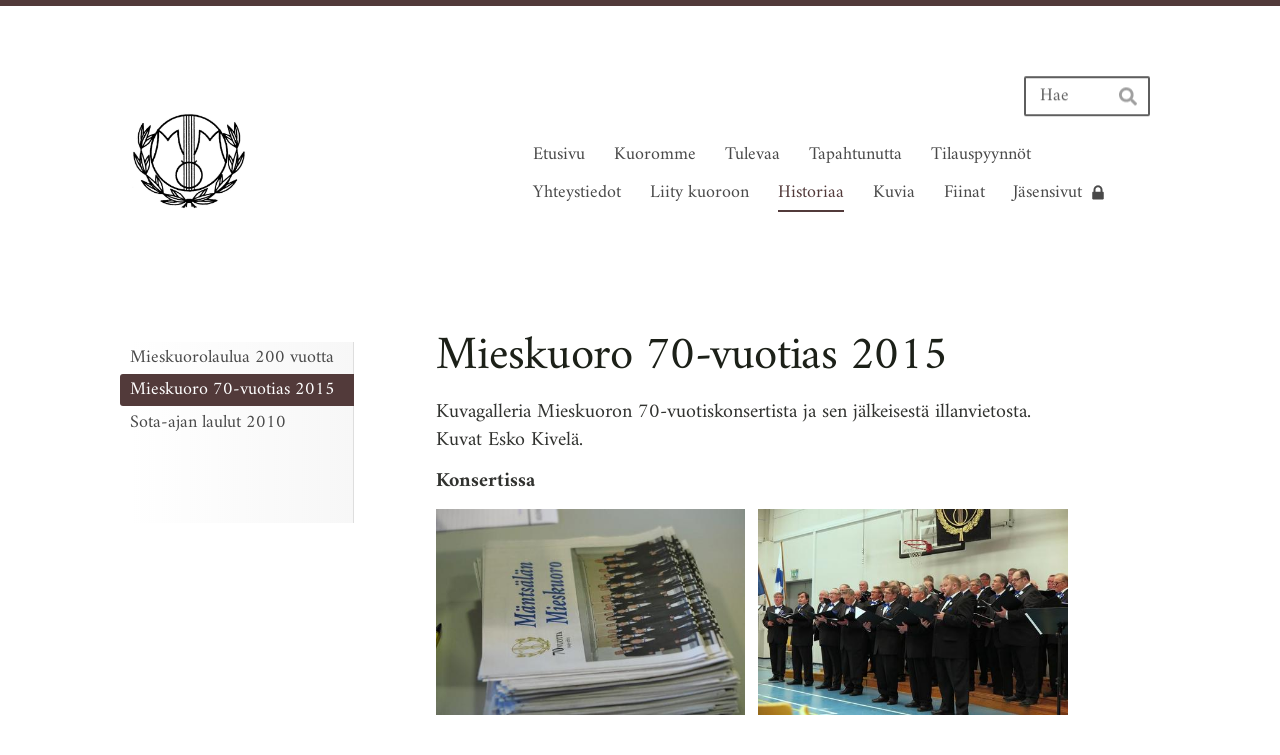

--- FILE ---
content_type: text/html; charset=utf-8
request_url: https://www.mantsalanmieskuoro.fi/historiaa/mieskuoro-70-vuotias-2015/
body_size: 6060
content:
<!DOCTYPE html>
<html class="no-js" lang="fi">

<head>
  <title>Mieskuoro 70-vuotias  2015 - Mäntsälän Mieskuoro</title>
  <meta charset="utf-8">
  <meta name="viewport" content="width=device-width,initial-scale=1.0">
  <link rel="preconnect" href="https://fonts.avoine.com" crossorigin>
  <link rel="preconnect" href="https://bin.yhdistysavain.fi" crossorigin>
  <script data-cookieconsent="ignore">
    document.documentElement.classList.replace('no-js', 'js')
  </script>
  
  <link href="https://fonts.avoine.com/fonts/amiri/ya.css" rel="stylesheet" class="font-import">
  <link rel="stylesheet" href="/@css/browsing-1.css?b1768915418s1616860324634">
  
<link rel="canonical" href="https://www.mantsalanmieskuoro.fi/historiaa/mieskuoro-70-vuotias-2015/"><meta name="description" content="Mieskuoro 70-vuotias 2015 Kuvagalleria Mieskuoron 70-vuotiskonsertista ja sen jälkeisestä illanvietosta. Kuvat Esko Kivelä. Konsertissa Iltajuhlassa Fiinat iltasella"><link rel="image_src" href="https://bin.yhdistysavain.fi/1581193/XOVjlcRzJWkuDp6TqkTt0TNbON/2015-04-12%2070-vuotislehti%C3%A4.jpg"><meta itemprop="name" content="Mieskuoro 70-vuotias  2015"><meta itemprop="url" content="https://www.mantsalanmieskuoro.fi/historiaa/mieskuoro-70-vuotias-2015/"><meta itemprop="image" content="https://bin.yhdistysavain.fi/1581193/XOVjlcRzJWkuDp6TqkTt0TNbON/2015-04-12%2070-vuotislehti%C3%A4.jpg"><meta name="google-site-verification" content=""><meta property="og:type" content="website"><meta property="og:title" content="Mieskuoro 70-vuotias  2015"><meta property="og:url" content="https://www.mantsalanmieskuoro.fi/historiaa/mieskuoro-70-vuotias-2015/"><meta property="og:image" content="https://bin.yhdistysavain.fi/1581193/XOVjlcRzJWkuDp6TqkTt0TNbON/2015-04-12%2070-vuotislehti%C3%A4.jpg"><meta property="og:image:width" content="1033"><meta property="og:image:height" content="689"><meta property="og:description" content="Mieskuoro 70-vuotias 2015 Kuvagalleria Mieskuoron 70-vuotiskonsertista ja sen jälkeisestä illanvietosta. Kuvat Esko Kivelä. Konsertissa Iltajuhlassa Fiinat iltasella"><meta property="og:site_name" content="Mäntsälän Mieskuoro"><meta name="twitter:card" content="summary_large_image"><meta name="twitter:title" content="Mieskuoro 70-vuotias  2015"><meta name="twitter:description" content="Mieskuoro 70-vuotias 2015 Kuvagalleria Mieskuoron 70-vuotiskonsertista ja sen jälkeisestä illanvietosta. Kuvat Esko Kivelä. Konsertissa Iltajuhlassa Fiinat iltasella"><meta name="twitter:image" content="https://bin.yhdistysavain.fi/1581193/XOVjlcRzJWkuDp6TqkTt0TNbON/2015-04-12%2070-vuotislehti%C3%A4.jpg"><link rel="preload" as="image" href="https://bin.yhdistysavain.fi/1581193/k8tNhygRGNjNS4dBqNbr0RWvrA/Logo%20M%C3%A4nts%C3%A4l%C3%A4n%20kirjapainosta.jpg">

  
  <script type="module" src="/@res/ssr-browsing/ssr-browsing.js?b1768915418"></script>
</head>

<body data-styles-page-id="1">
  
  
  <div id="app" class=""><a class="skip-link noindex" href="#start-of-content">Siirry sivun sisältöön</a><div class="bartender"><!----><div class="d4-mobile-bar noindex"><!----><div class="d4-mobile-bar__col d4-mobile-bar__col--fill"><button class="d4-mobile-bar__item d4-offcanvas-toggle" data-bartender-toggle="top"><span aria-hidden="true" class="icon d4-offcanvas-toggle__icon"><svg style="fill: currentColor; width: 17px; height: 17px" width="1792" height="1792" viewBox="0 0 1792 1792" xmlns="http://www.w3.org/2000/svg">
  <path d="M1664 1344v128q0 26-19 45t-45 19h-1408q-26 0-45-19t-19-45v-128q0-26 19-45t45-19h1408q26 0 45 19t19 45zm0-512v128q0 26-19 45t-45 19h-1408q-26 0-45-19t-19-45v-128q0-26 19-45t45-19h1408q26 0 45 19t19 45zm0-512v128q0 26-19 45t-45 19h-1408q-26 0-45-19t-19-45v-128q0-26 19-45t45-19h1408q26 0 45 19t19 45z"/>
</svg>
</span><span class="d4-offcanvas-toggle__text">Haku ja valikko</span></button></div><!----></div><div class="d4-canvas bartender__content"><div class="d4-canvas-background"><div class="d4-canvas-background__image"></div><div class="d4-background-layers"><div class="d4-background-layer d4-background-layer--brightness"></div><div class="d4-background-layer d4-background-layer--overlay"></div><div class="d4-background-layer d4-background-layer--fade"></div></div></div><div class="d4-canvas-wrapper"><header><div class="d4-theme-search-wrapper"><form action="/@search" method="get" class="d4-theme-search noindex d4-theme-search--header"><div class="d4-theme-search__field d4-theme-search__field--query"><label for="search-desktop-q" class="d4-theme-search__label sr-only">Haku</label><input class="d4-theme-search__input d4-theme-search__input--grow" type="search" id="search-desktop-q" name="q" placeholder="Hae" autocomplete="off" required><button class="d4-theme-search__submit" type="submit"><span aria-hidden="true" class="icon d4-theme-search__icon"><svg style="fill: currentColor; width: 12px; height: 12px" xmlns="http://www.w3.org/2000/svg" viewBox="0 0 512 512"><path d="M505 442.7L405.3 343c-4.5-4.5-10.6-7-17-7H372c27.6-35.3 44-79.7 44-128C416 93.1 322.9 0 208 0S0 93.1 0 208s93.1 208 208 208c48.3 0 92.7-16.4 128-44v16.3c0 6.4 2.5 12.5 7 17l99.7 99.7c9.4 9.4 24.6 9.4 33.9 0l28.3-28.3c9.4-9.4 9.4-24.6.1-34zM208 336c-70.7 0-128-57.2-128-128 0-70.7 57.2-128 128-128 70.7 0 128 57.2 128 128 0 70.7-57.2 128-128 128z"></path></svg>
</span><span class="sr-only">Hae</span></button></div></form></div><div class="flex"><div class="flex__logo"><a class="d4-logo d4-logo--horizontal d4-logo--legacy noindex" href="/"><div class="d4-logo__image"></div><div class="d4-logo__textWrap"><span class="d4-logo__text">Mäntsälän Mieskuoro</span></div></a></div><div class="flex__nav"><!----></div><div class="flex__nav"><nav class="d4-main-nav"><ul class="d4-main-nav__list" tabindex="-1"><!--[--><li class="d4-main-nav__item d4-main-nav__item--level-1"><a class="d4-main-nav__link" href="/" aria-current="false"><!----><span class="d4-main-nav__title">Etusivu</span><!----></a><!----></li><li class="d4-main-nav__item d4-main-nav__item--level-1"><a class="d4-main-nav__link" href="/yhdistys/" aria-current="false"><!----><span class="d4-main-nav__title">Kuoromme</span><!----></a><!----></li><li class="d4-main-nav__item d4-main-nav__item--level-1"><a class="d4-main-nav__link" href="/tulevat-tapahtumat/" aria-current="false"><!----><span class="d4-main-nav__title">Tulevaa</span><!----></a><!----></li><li class="d4-main-nav__item d4-main-nav__item--level-1 nav__item--has-children"><a class="d4-main-nav__link" href="/viimeksi-tapahtunut/" aria-current="false"><!----><span class="d4-main-nav__title">Tapahtunutta</span><!----></a><!----></li><li class="d4-main-nav__item d4-main-nav__item--level-1"><a class="d4-main-nav__link" href="/tilauspyynnot/" aria-current="false"><!----><span class="d4-main-nav__title">Tilauspyynnöt</span><!----></a><!----></li><li class="d4-main-nav__item d4-main-nav__item--level-1"><a class="d4-main-nav__link" href="/yhteystiedot/" aria-current="false"><!----><span class="d4-main-nav__title">Yhteystiedot</span><!----></a><!----></li><li class="d4-main-nav__item d4-main-nav__item--level-1"><a class="d4-main-nav__link" href="/kuoroon-liittyminen/" aria-current="false"><!----><span class="d4-main-nav__title">Liity kuoroon</span><!----></a><!----></li><li class="d4-main-nav__item d4-main-nav__item--level-1 d4-main-nav__item--parent nav__item--has-children"><a class="d4-main-nav__link" href="/historiaa/" aria-current="false"><!----><span class="d4-main-nav__title">Historiaa</span><!----></a><!----></li><li class="d4-main-nav__item d4-main-nav__item--level-1"><a class="d4-main-nav__link" href="/kuvia/" aria-current="false"><!----><span class="d4-main-nav__title">Kuvia</span><!----></a><!----></li><li class="d4-main-nav__item d4-main-nav__item--level-1"><a class="d4-main-nav__link" href="/fiinat/" aria-current="false"><!----><span class="d4-main-nav__title">Fiinat</span><!----></a><!----></li><li class="d4-main-nav__item d4-main-nav__item--level-1"><a class="d4-main-nav__link" href="/jasensivut/" aria-current="false"><!----><span class="d4-main-nav__title">Jäsensivut</span><span aria-hidden="true" class="icon d4-main-nav__icon"><svg style="fill: currentColor; width: 10px; height: 10px" width="1792" height="1792" viewBox="0 0 1792 1792" xmlns="http://www.w3.org/2000/svg">
  <path d="M640 768h512v-192q0-106-75-181t-181-75-181 75-75 181v192zm832 96v576q0 40-28 68t-68 28h-960q-40 0-68-28t-28-68v-576q0-40 28-68t68-28h32v-192q0-184 132-316t316-132 316 132 132 316v192h32q40 0 68 28t28 68z"/>
</svg>
</span></a><!----></li><!--]--></ul></nav></div></div></header><div class="has-children content"><aside><nav class="d4-sub-nav"><ul class="d4-sub-nav__list" tabindex="-1"><!--[--><li class="d4-sub-nav__item d4-sub-nav__item--level-1"><a class="d4-sub-nav__link" href="/historiaa/mieskuorolaulua-200-vuotta/" aria-current="false"><!----><span class="d4-sub-nav__title">Mieskuorolaulua 200 vuotta</span><!----></a><!----></li><li class="d4-sub-nav__item d4-sub-nav__item--level-1 d4-sub-nav__item--parent d4-sub-nav__item--current"><a class="d4-sub-nav__link" href="/historiaa/mieskuoro-70-vuotias-2015/" aria-current="page"><!----><span class="d4-sub-nav__title">Mieskuoro 70-vuotias  2015</span><!----></a><!----></li><li class="d4-sub-nav__item d4-sub-nav__item--level-1"><a class="d4-sub-nav__link" href="/historiaa/sota-ajan-laulut/" aria-current="false"><!----><span class="d4-sub-nav__title">Sota-ajan laulut 2010</span><!----></a><!----></li><!--]--></ul></nav><div class="zone-container"><div class="zone" data-zone-id="75sidebar"><!----><!--[--><!--]--><!----></div><!----></div></aside><main role="main" id="start-of-content"><div class="zone-container"><div class="zone" data-zone-id="50main"><!----><!--[--><!--[--><div class="widget-container" id="wc-pWdE4yvYJZvuuPAKhDNh"><div id="widget-pWdE4yvYJZvuuPAKhDNh" class="widget widget-text"><!--[--><div><h1>Mieskuoro 70-vuotias  2015</h1></div><!--]--></div></div><!--]--><!--[--><div class="widget-container" id="wc-ZPLfQl62TfldexYYjI2g"><div id="widget-ZPLfQl62TfldexYYjI2g" class="widget widget-text"><!--[--><div><p>Kuvagalleria Mieskuoron 70-vuotiskonsertista ja sen jälkeisestä illanvietosta.<br />Kuvat Esko Kivelä.</p></div><!--]--></div></div><!--]--><!--[--><div class="widget-container" id="wc-ejMz3oNaL6cEA8XScbB7"><div id="widget-ejMz3oNaL6cEA8XScbB7" class="widget widget-text"><!--[--><div><p><strong>Konsertissa</strong></p></div><!--]--></div></div><!--]--><!--[--><div class="widget-container" id="wc-I2xD1ImfFJi7ze82rDuy"><div id="widget-I2xD1ImfFJi7ze82rDuy" class="widget widget-gallery"><!--[--><div class="d4-gallery" data-aspect-ratios="[1.4992743105950652,1.4992743105950652,1.4992743105950652,1.4992743105950652,1.4992743105950652,1.4978229317851959,1.4978229317851959]"><!--[--><div class="gallery-item"><!--[--><!--]--><a href="https://bin.yhdistysavain.fi/1581193/XOVjlcRzJWkuDp6TqkTt0TNbON/2015-04-12%2070-vuotislehti%C3%A4.jpg" aria-label="Avaa kuva"><img data-src="https://bin.yhdistysavain.fi/1581193/XOVjlcRzJWkuDp6TqkTt0TNbON@500=MxsR67gWTS/2015-04-12%2070-vuotislehti%C3%A4.jpg" data-srcset="https://bin.yhdistysavain.fi/1581193/XOVjlcRzJWkuDp6TqkTt0TNbON@500=MxsR67gWTS/2015-04-12%2070-vuotislehti%C3%A4.jpg 500w" width="1033" height="689" alt></a></div><div class="gallery-item"><!--[--><!--]--><a href="https://bin.yhdistysavain.fi/1581193/cnwbIpyBNDTQ2XDq7MEK0TNbM8/2015-04-12%20Kuoro.jpg" aria-label="Avaa kuva"><img data-src="https://bin.yhdistysavain.fi/1581193/cnwbIpyBNDTQ2XDq7MEK0TNbM8@500=yTCbMxJuXw/2015-04-12%20Kuoro.jpg" data-srcset="https://bin.yhdistysavain.fi/1581193/cnwbIpyBNDTQ2XDq7MEK0TNbM8@500=yTCbMxJuXw/2015-04-12%20Kuoro.jpg 500w" width="1033" height="689" alt></a></div><div class="gallery-item"><!--[--><!--]--><a href="https://bin.yhdistysavain.fi/1581193/9ClkwU2cXKj5FLKHhC2s0TNbMR/2015-04-12%20Kuoro%202.jpg" aria-label="Avaa kuva"><img data-src="https://bin.yhdistysavain.fi/1581193/9ClkwU2cXKj5FLKHhC2s0TNbMR@500=xXwCLoU5dA/2015-04-12%20Kuoro%202.jpg" data-srcset="https://bin.yhdistysavain.fi/1581193/9ClkwU2cXKj5FLKHhC2s0TNbMR@500=xXwCLoU5dA/2015-04-12%20Kuoro%202.jpg 500w" width="1033" height="689" alt></a></div><div class="gallery-item"><!--[--><!--]--><a href="https://bin.yhdistysavain.fi/1581193/U6hRfIC5wgQVwsHHsDbB0TNbWp/2015-04-12%20Johtamista.jpg" aria-label="Avaa kuva"><img data-src="https://bin.yhdistysavain.fi/1581193/U6hRfIC5wgQVwsHHsDbB0TNbWp@500=PwphRuakHD/2015-04-12%20Johtamista.jpg" data-srcset="https://bin.yhdistysavain.fi/1581193/U6hRfIC5wgQVwsHHsDbB0TNbWp@500=PwphRuakHD/2015-04-12%20Johtamista.jpg 500w" width="1033" height="689" alt></a></div><div class="gallery-item"><!--[--><!--]--><a href="https://bin.yhdistysavain.fi/1581193/Gcu4yCeZgARX7FMPjRtf0TNbNL/2015-04-12%2018.%20Kimmo.jpg" aria-label="Avaa kuva"><img data-src="https://bin.yhdistysavain.fi/1581193/Gcu4yCeZgARX7FMPjRtf0TNbNL@500=CwD7Ckdxmt/2015-04-12%2018.%20Kimmo.jpg" data-srcset="https://bin.yhdistysavain.fi/1581193/Gcu4yCeZgARX7FMPjRtf0TNbNL@500=CwD7Ckdxmt/2015-04-12%2018.%20Kimmo.jpg 500w" width="1033" height="689" alt></a></div><div class="gallery-item"><!--[--><!--]--><a href="https://bin.yhdistysavain.fi/1581193/2yQqpscGnonFvS1acPwm0TNbNl/2015-04-12%20Kukitus.jpg" aria-label="Avaa kuva"><img data-src="https://bin.yhdistysavain.fi/1581193/2yQqpscGnonFvS1acPwm0TNbNl@500=3zMwM58oUh/2015-04-12%20Kukitus.jpg" data-srcset="https://bin.yhdistysavain.fi/1581193/2yQqpscGnonFvS1acPwm0TNbNl@500=3zMwM58oUh/2015-04-12%20Kukitus.jpg 500w" width="1032" height="689" alt></a></div><div class="gallery-item"><!--[--><!--]--><a href="https://bin.yhdistysavain.fi/1581193/oUqNiLOd4GQ0FuNQy4N60TNbO0/2015-04-12%20Kukituksen%20j%C3%A4lkeen.jpg" aria-label="Avaa kuva"><img data-src="https://bin.yhdistysavain.fi/1581193/oUqNiLOd4GQ0FuNQy4N60TNbO0@500=MVjjHVuQ4Y/2015-04-12%20Kukituksen%20j%C3%A4lkeen.jpg" data-srcset="https://bin.yhdistysavain.fi/1581193/oUqNiLOd4GQ0FuNQy4N60TNbO0@500=MVjjHVuQ4Y/2015-04-12%20Kukituksen%20j%C3%A4lkeen.jpg 500w" width="1032" height="689" alt></a></div><!--]--><div class="widget-spacing-helper"></div></div><!--]--></div></div><!--]--><!--[--><div class="widget-container" id="wc-tIjSEpCTjotvZdlzLzlM"><div id="widget-tIjSEpCTjotvZdlzLzlM" class="widget widget-text"><!--[--><div><p><br /><strong>Iltajuhlassa</strong><br /><br /></p></div><!--]--></div></div><!--]--><!--[--><div class="widget-container" id="wc-4y8JwTHds1uip5KjYdF4"><div id="widget-4y8JwTHds1uip5KjYdF4" class="widget widget-gallery"><!--[--><div class="d4-gallery" data-aspect-ratios="[1.4992743105950652,1.4978229317851959,1.4978229317851959,1.4978229317851959,1.4992743105950652,1.4978229317851959]"><!--[--><div class="gallery-item"><!--[--><!--]--><a href="https://bin.yhdistysavain.fi/1581193/Bv1bKzNijUtBGJLNZlp90TNbPT/2015-04-12%2021.49.40.jpg" aria-label="Avaa kuva"><img data-src="https://bin.yhdistysavain.fi/1581193/Bv1bKzNijUtBGJLNZlp90TNbPT@500=UcAzrrkxxM/2015-04-12%2021.49.40.jpg" data-srcset="https://bin.yhdistysavain.fi/1581193/Bv1bKzNijUtBGJLNZlp90TNbPT@500=UcAzrrkxxM/2015-04-12%2021.49.40.jpg 500w" width="1033" height="689" alt></a></div><div class="gallery-item"><!--[--><!--]--><a href="https://bin.yhdistysavain.fi/1581193/gdzojiR4zbF1hE9qUT5r0TNbPl/2015-04-12%2021.54.15.jpg" aria-label="Avaa kuva"><img data-src="https://bin.yhdistysavain.fi/1581193/gdzojiR4zbF1hE9qUT5r0TNbPl@500=W3mHj7cKxx/2015-04-12%2021.54.15.jpg" data-srcset="https://bin.yhdistysavain.fi/1581193/gdzojiR4zbF1hE9qUT5r0TNbPl@500=W3mHj7cKxx/2015-04-12%2021.54.15.jpg 500w" width="1032" height="689" alt></a></div><div class="gallery-item"><!--[--><!--]--><a href="https://bin.yhdistysavain.fi/1581193/uuDkzx0ojKWyopeaDikx0TNbQ1/2015-04-12%2022.07.41.jpg" aria-label="Avaa kuva"><img data-src="https://bin.yhdistysavain.fi/1581193/uuDkzx0ojKWyopeaDikx0TNbQ1@500=PidFSKxHHi/2015-04-12%2022.07.41.jpg" data-srcset="https://bin.yhdistysavain.fi/1581193/uuDkzx0ojKWyopeaDikx0TNbQ1@500=PidFSKxHHi/2015-04-12%2022.07.41.jpg 500w" width="1032" height="689" alt></a></div><div class="gallery-item"><!--[--><!--]--><a href="https://bin.yhdistysavain.fi/1581193/Cxyhu7WM5wgdAL32utjN0TNbQV/2015-04-12%20Loppuiltaa.jpg" aria-label="Avaa kuva"><img data-src="https://bin.yhdistysavain.fi/1581193/Cxyhu7WM5wgdAL32utjN0TNbQV@500=L2HaGCg4IS/2015-04-12%20Loppuiltaa.jpg" data-srcset="https://bin.yhdistysavain.fi/1581193/Cxyhu7WM5wgdAL32utjN0TNbQV@500=L2HaGCg4IS/2015-04-12%20Loppuiltaa.jpg 500w" width="1032" height="689" alt></a></div><div class="gallery-item"><!--[--><!--]--><a href="https://bin.yhdistysavain.fi/1581193/LZewp3oHhGwCcGhW1yIi0TNbQy/2015-04-12%20Loppuiltaa%203.jpg" aria-label="Avaa kuva"><img data-src="https://bin.yhdistysavain.fi/1581193/LZewp3oHhGwCcGhW1yIi0TNbQy@500=aBVpiNMJ8O/2015-04-12%20Loppuiltaa%203.jpg" data-srcset="https://bin.yhdistysavain.fi/1581193/LZewp3oHhGwCcGhW1yIi0TNbQy@500=aBVpiNMJ8O/2015-04-12%20Loppuiltaa%203.jpg 500w" width="1033" height="689" alt></a></div><div class="gallery-item"><!--[--><!--]--><a href="https://bin.yhdistysavain.fi/1581193/sHU6kLeVKFWT9hCDepnD0TNbUP/2015-04-12%2022.59.10-1.jpg" aria-label="Avaa kuva"><img data-src="https://bin.yhdistysavain.fi/1581193/sHU6kLeVKFWT9hCDepnD0TNbUP@500=WwBoYvAHmd/2015-04-12%2022.59.10-1.jpg" data-srcset="https://bin.yhdistysavain.fi/1581193/sHU6kLeVKFWT9hCDepnD0TNbUP@500=WwBoYvAHmd/2015-04-12%2022.59.10-1.jpg 500w" width="1032" height="689" alt></a></div><!--]--><div class="widget-spacing-helper"></div></div><!--]--></div></div><!--]--><!--[--><div class="widget-container" id="wc-CHOQ1ugc7D8CwxJpmRYR"><div id="widget-CHOQ1ugc7D8CwxJpmRYR" class="widget widget-text"><!--[--><div><p><br /><strong>Fiinat iltasella</strong><br /><br /></p></div><!--]--></div></div><!--]--><!--[--><div class="widget-container" id="wc-YigZvCAXjQ3hUTGpADbW"><div id="widget-YigZvCAXjQ3hUTGpADbW" class="widget widget-gallery"><!--[--><div class="d4-gallery" data-aspect-ratios="[1.7779390420899854,1.4978229317851959]"><!--[--><div class="gallery-item"><!--[--><!--]--><a href="https://bin.yhdistysavain.fi/1581193/eLnTduWdKmPPXyBVWRni0TNbTf/2015-04-14%2017.49.40.jpg" aria-label="Avaa kuva"><img data-src="https://bin.yhdistysavain.fi/1581193/eLnTduWdKmPPXyBVWRni0TNbTf@500=NtMrlCDGho/2015-04-14%2017.49.40.jpg" data-srcset="https://bin.yhdistysavain.fi/1581193/eLnTduWdKmPPXyBVWRni0TNbTf@500=NtMrlCDGho/2015-04-14%2017.49.40.jpg 500w" width="1225" height="689" alt></a></div><div class="gallery-item"><!--[--><!--]--><a href="https://bin.yhdistysavain.fi/1581193/Xek9vQvfLbFGIyAAnfJj0TNbU0/2015-04-12%2022.14.35.jpg" aria-label="Avaa kuva"><img data-src="https://bin.yhdistysavain.fi/1581193/Xek9vQvfLbFGIyAAnfJj0TNbU0@500=YAcGx8o20x/2015-04-12%2022.14.35.jpg" data-srcset="https://bin.yhdistysavain.fi/1581193/Xek9vQvfLbFGIyAAnfJj0TNbU0@500=YAcGx8o20x/2015-04-12%2022.14.35.jpg 500w" width="1032" height="689" alt></a></div><!--]--><div class="widget-spacing-helper"></div></div><!--]--></div></div><!--]--><!--]--><!----></div><!----></div></main></div><footer class="d4-footer"><div class="d4-footer__wrap flex"><div class="d4-footer__copylogin copylogin"><span><a id="login-link" href="/@admin/website/?page=%2Fhistoriaa%2Fmieskuoro-70-vuotias-2015%2F" target="_top" rel="nofollow" aria-label="Kirjaudu sivustolle"> © </a> Mäntsälän Mieskuoro</span></div><div class="d4-footer__menu footer-menu" data-widget-edit-tip=""><ul><!----><!----><!----><!----><!----><li><a href="https://www.yhdistysavain.fi" class="made-with" target="_blank" rel="noopener">Tehty Yhdistysavaimella</a></li></ul></div></div></footer></div></div><div class="d4-offcanvas d4-offcanvas--top bartender__bar bartender__bar--top" aria-label="Haku ja valikko" mode="float"><div class="d4-offcanvas__searchWrapper"><form action="/@search" method="get" class="d4-theme-search noindex d4-theme-search--mobile"><div class="d4-theme-search__field d4-theme-search__field--query"><label for="search-mobile-q" class="d4-theme-search__label sr-only">Haku</label><input class="d4-theme-search__input" type="search" id="search-mobile-q" name="q" placeholder="Hae" autocomplete="off" required><button class="d4-theme-search__submit" type="submit"><span aria-hidden="true" class="icon d4-theme-search__icon"><svg style="fill: currentColor; width: 12px; height: 12px" xmlns="http://www.w3.org/2000/svg" viewBox="0 0 512 512"><path d="M505 442.7L405.3 343c-4.5-4.5-10.6-7-17-7H372c27.6-35.3 44-79.7 44-128C416 93.1 322.9 0 208 0S0 93.1 0 208s93.1 208 208 208c48.3 0 92.7-16.4 128-44v16.3c0 6.4 2.5 12.5 7 17l99.7 99.7c9.4 9.4 24.6 9.4 33.9 0l28.3-28.3c9.4-9.4 9.4-24.6.1-34zM208 336c-70.7 0-128-57.2-128-128 0-70.7 57.2-128 128-128 70.7 0 128 57.2 128 128 0 70.7-57.2 128-128 128z"></path></svg>
</span><span class="sr-only">Hae</span></button></div></form></div><nav class="d4-mobile-nav"><ul class="d4-mobile-nav__list" tabindex="-1"><!--[--><li class="d4-mobile-nav__item d4-mobile-nav__item--level-1"><a class="d4-mobile-nav__link" href="/" aria-current="false"><!----><span class="d4-mobile-nav__title">Etusivu</span><!----></a><!----></li><li class="d4-mobile-nav__item d4-mobile-nav__item--level-1"><a class="d4-mobile-nav__link" href="/yhdistys/" aria-current="false"><!----><span class="d4-mobile-nav__title">Kuoromme</span><!----></a><!----></li><li class="d4-mobile-nav__item d4-mobile-nav__item--level-1"><a class="d4-mobile-nav__link" href="/tulevat-tapahtumat/" aria-current="false"><!----><span class="d4-mobile-nav__title">Tulevaa</span><!----></a><!----></li><li class="d4-mobile-nav__item d4-mobile-nav__item--level-1 d4-mobile-nav__item--has-children"><a class="d4-mobile-nav__link" href="/viimeksi-tapahtunut/" aria-current="false"><!----><span class="d4-mobile-nav__title">Tapahtunutta</span><!----></a><!--[--><button class="navExpand navExpand--active" data-text-expand="Näytä sivun Tapahtunutta alasivut" data-text-unexpand="Piilota sivun Tapahtunutta alasivut" aria-label="Näytä sivun Tapahtunutta alasivut" aria-controls="nav__list--16" aria-expanded="true"><span aria-hidden="true" class="icon navExpand__icon navExpand__icon--plus"><svg style="fill: currentColor; width: 14px; height: 14px" width="11" height="11" viewBox="0 0 11 11" xmlns="http://www.w3.org/2000/svg">
  <path d="M11 5.182v.636c0 .227-.08.42-.24.58-.158.16-.35.238-.578.238H6.636v3.546c0 .227-.08.42-.238.58-.16.158-.353.238-.58.238h-.636c-.227 0-.42-.08-.58-.24-.16-.158-.238-.35-.238-.578V6.636H.818c-.227 0-.42-.08-.58-.238C.08 6.238 0 6.045 0 5.818v-.636c0-.227.08-.42.24-.58.158-.16.35-.238.578-.238h3.546V.818c0-.227.08-.42.238-.58.16-.158.353-.238.58-.238h.636c.227 0 .42.08.58.24.16.158.238.35.238.578v3.546h3.546c.227 0 .42.08.58.238.158.16.238.353.238.58z" fill-rule="nonzero"/>
</svg>
</span><span aria-hidden="true" class="icon navExpand__icon navExpand__icon--minus"><svg style="fill: currentColor; width: 14px; height: 14px" width="1792" height="1792" viewBox="0 0 1792 1792" xmlns="http://www.w3.org/2000/svg">
  <path d="M1600 736v192q0 40-28 68t-68 28h-1216q-40 0-68-28t-28-68v-192q0-40 28-68t68-28h1216q40 0 68 28t28 68z"/>
</svg>
</span></button><ul class="d4-mobile-nav__list" tabindex="-1" id="nav__list--16" aria-label="Sivun Tapahtunutta alasivut"><!--[--><li class="d4-mobile-nav__item d4-mobile-nav__item--level-2 d4-mobile-nav__item--has-children"><a class="d4-mobile-nav__link" href="/viimeksi-tapahtunut/kesan-2020-yhteislaulutilaisuudet/" aria-current="false"><!----><span class="d4-mobile-nav__title">Kesän 2020 yhteislaulutilaisuudet</span><!----></a><!--[--><button class="navExpand navExpand--active" data-text-expand="Näytä sivun Kesän 2020 yhteislaulutilaisuudet alasivut" data-text-unexpand="Piilota sivun Kesän 2020 yhteislaulutilaisuudet alasivut" aria-label="Näytä sivun Kesän 2020 yhteislaulutilaisuudet alasivut" aria-controls="nav__list--116" aria-expanded="true"><span aria-hidden="true" class="icon navExpand__icon navExpand__icon--plus"><svg style="fill: currentColor; width: 14px; height: 14px" width="11" height="11" viewBox="0 0 11 11" xmlns="http://www.w3.org/2000/svg">
  <path d="M11 5.182v.636c0 .227-.08.42-.24.58-.158.16-.35.238-.578.238H6.636v3.546c0 .227-.08.42-.238.58-.16.158-.353.238-.58.238h-.636c-.227 0-.42-.08-.58-.24-.16-.158-.238-.35-.238-.578V6.636H.818c-.227 0-.42-.08-.58-.238C.08 6.238 0 6.045 0 5.818v-.636c0-.227.08-.42.24-.58.158-.16.35-.238.578-.238h3.546V.818c0-.227.08-.42.238-.58.16-.158.353-.238.58-.238h.636c.227 0 .42.08.58.24.16.158.238.35.238.578v3.546h3.546c.227 0 .42.08.58.238.158.16.238.353.238.58z" fill-rule="nonzero"/>
</svg>
</span><span aria-hidden="true" class="icon navExpand__icon navExpand__icon--minus"><svg style="fill: currentColor; width: 14px; height: 14px" width="1792" height="1792" viewBox="0 0 1792 1792" xmlns="http://www.w3.org/2000/svg">
  <path d="M1600 736v192q0 40-28 68t-68 28h-1216q-40 0-68-28t-28-68v-192q0-40 28-68t68-28h1216q40 0 68 28t28 68z"/>
</svg>
</span></button><ul class="d4-mobile-nav__list" tabindex="-1" id="nav__list--116" aria-label="Sivun Kesän 2020 yhteislaulutilaisuudet alasivut"><!--[--><li class="d4-mobile-nav__item d4-mobile-nav__item--level-3"><a class="d4-mobile-nav__link" href="/viimeksi-tapahtunut/kesan-2020-yhteislaulutilaisuudet/seurojentalo-9-7/" aria-current="false"><!----><span class="d4-mobile-nav__title">Seurojentalo 9.7.</span><!----></a><!----></li><li class="d4-mobile-nav__item d4-mobile-nav__item--level-3"><a class="d4-mobile-nav__link" href="/viimeksi-tapahtunut/kesan-2020-yhteislaulutilaisuudet/saaren-koulu-10-9/" aria-current="false"><!----><span class="d4-mobile-nav__title">Saaren koulu 10.9.</span><!----></a><!----></li><!--]--></ul><!--]--></li><li class="d4-mobile-nav__item d4-mobile-nav__item--level-2"><a class="d4-mobile-nav__link" href="/viimeksi-tapahtunut/pihalla-lauluja-2020/" aria-current="false"><!----><span class="d4-mobile-nav__title">Pihalauluja 2020</span><!----></a><!----></li><li class="d4-mobile-nav__item d4-mobile-nav__item--level-2"><a class="d4-mobile-nav__link" href="/viimeksi-tapahtunut/tiernapojat-2019/" aria-current="false"><!----><span class="d4-mobile-nav__title">Tiernapojat 2019</span><!----></a><!----></li><li class="d4-mobile-nav__item d4-mobile-nav__item--level-2"><a class="d4-mobile-nav__link" href="/viimeksi-tapahtunut/joulukonsertit-2019/" aria-current="false"><!----><span class="d4-mobile-nav__title">Joulukonsertit 2019</span><!----></a><!----></li><li class="d4-mobile-nav__item d4-mobile-nav__item--level-2"><a class="d4-mobile-nav__link" href="/viimeksi-tapahtunut/itsenaisyyspaivan-juhlat/" aria-current="false"><!----><span class="d4-mobile-nav__title">Itsenäisyyspäivän juhlat</span><!----></a><!----></li><li class="d4-mobile-nav__item d4-mobile-nav__item--level-2 d4-mobile-nav__item--has-children"><a class="d4-mobile-nav__link" href="/viimeksi-tapahtunut/lauantain-toivotut-19-10-2019/" aria-current="false"><!----><span class="d4-mobile-nav__title">Lauantain toivotut 19.10.2019</span><!----></a><!--[--><button class="navExpand navExpand--active" data-text-expand="Näytä sivun Lauantain toivotut 19.10.2019 alasivut" data-text-unexpand="Piilota sivun Lauantain toivotut 19.10.2019 alasivut" aria-label="Näytä sivun Lauantain toivotut 19.10.2019 alasivut" aria-controls="nav__list--102" aria-expanded="true"><span aria-hidden="true" class="icon navExpand__icon navExpand__icon--plus"><svg style="fill: currentColor; width: 14px; height: 14px" width="11" height="11" viewBox="0 0 11 11" xmlns="http://www.w3.org/2000/svg">
  <path d="M11 5.182v.636c0 .227-.08.42-.24.58-.158.16-.35.238-.578.238H6.636v3.546c0 .227-.08.42-.238.58-.16.158-.353.238-.58.238h-.636c-.227 0-.42-.08-.58-.24-.16-.158-.238-.35-.238-.578V6.636H.818c-.227 0-.42-.08-.58-.238C.08 6.238 0 6.045 0 5.818v-.636c0-.227.08-.42.24-.58.158-.16.35-.238.578-.238h3.546V.818c0-.227.08-.42.238-.58.16-.158.353-.238.58-.238h.636c.227 0 .42.08.58.24.16.158.238.35.238.578v3.546h3.546c.227 0 .42.08.58.238.158.16.238.353.238.58z" fill-rule="nonzero"/>
</svg>
</span><span aria-hidden="true" class="icon navExpand__icon navExpand__icon--minus"><svg style="fill: currentColor; width: 14px; height: 14px" width="1792" height="1792" viewBox="0 0 1792 1792" xmlns="http://www.w3.org/2000/svg">
  <path d="M1600 736v192q0 40-28 68t-68 28h-1216q-40 0-68-28t-28-68v-192q0-40 28-68t68-28h1216q40 0 68 28t28 68z"/>
</svg>
</span></button><ul class="d4-mobile-nav__list" tabindex="-1" id="nav__list--102" aria-label="Sivun Lauantain toivotut 19.10.2019 alasivut"><!--[--><li class="d4-mobile-nav__item d4-mobile-nav__item--level-3"><a class="d4-mobile-nav__link" href="/viimeksi-tapahtunut/lauantain-toivotut-19-10-2019/lauantai-toivotut-konsertin-kuva-al/" aria-current="false"><!----><span class="d4-mobile-nav__title">Lauantai toivotut-konsertin kuva-albumi</span><!----></a><!----></li><!--]--></ul><!--]--></li><li class="d4-mobile-nav__item d4-mobile-nav__item--level-2 d4-mobile-nav__item--has-children"><a class="d4-mobile-nav__link" href="/viimeksi-tapahtunut/kesan-2019-yhteislaulutilaisuudet/" aria-current="false"><!----><span class="d4-mobile-nav__title">Kesän 2019 yhteislaulutilaisuudet</span><!----></a><!--[--><button class="navExpand navExpand--active" data-text-expand="Näytä sivun Kesän 2019 yhteislaulutilaisuudet alasivut" data-text-unexpand="Piilota sivun Kesän 2019 yhteislaulutilaisuudet alasivut" aria-label="Näytä sivun Kesän 2019 yhteislaulutilaisuudet alasivut" aria-controls="nav__list--86" aria-expanded="true"><span aria-hidden="true" class="icon navExpand__icon navExpand__icon--plus"><svg style="fill: currentColor; width: 14px; height: 14px" width="11" height="11" viewBox="0 0 11 11" xmlns="http://www.w3.org/2000/svg">
  <path d="M11 5.182v.636c0 .227-.08.42-.24.58-.158.16-.35.238-.578.238H6.636v3.546c0 .227-.08.42-.238.58-.16.158-.353.238-.58.238h-.636c-.227 0-.42-.08-.58-.24-.16-.158-.238-.35-.238-.578V6.636H.818c-.227 0-.42-.08-.58-.238C.08 6.238 0 6.045 0 5.818v-.636c0-.227.08-.42.24-.58.158-.16.35-.238.578-.238h3.546V.818c0-.227.08-.42.238-.58.16-.158.353-.238.58-.238h.636c.227 0 .42.08.58.24.16.158.238.35.238.578v3.546h3.546c.227 0 .42.08.58.238.158.16.238.353.238.58z" fill-rule="nonzero"/>
</svg>
</span><span aria-hidden="true" class="icon navExpand__icon navExpand__icon--minus"><svg style="fill: currentColor; width: 14px; height: 14px" width="1792" height="1792" viewBox="0 0 1792 1792" xmlns="http://www.w3.org/2000/svg">
  <path d="M1600 736v192q0 40-28 68t-68 28h-1216q-40 0-68-28t-28-68v-192q0-40 28-68t68-28h1216q40 0 68 28t28 68z"/>
</svg>
</span></button><ul class="d4-mobile-nav__list" tabindex="-1" id="nav__list--86" aria-label="Sivun Kesän 2019 yhteislaulutilaisuudet alasivut"><!--[--><li class="d4-mobile-nav__item d4-mobile-nav__item--level-3"><a class="d4-mobile-nav__link" href="/viimeksi-tapahtunut/kesan-2019-yhteislaulutilaisuudet/kivistontie-27-6/" aria-current="false"><!----><span class="d4-mobile-nav__title">Kivistöntie 27.6.</span><!----></a><!----></li><li class="d4-mobile-nav__item d4-mobile-nav__item--level-3"><a class="d4-mobile-nav__link" href="/viimeksi-tapahtunut/kesan-2019-yhteislaulutilaisuudet/katrinranta-4-7/" aria-current="false"><!----><span class="d4-mobile-nav__title">Katrinranta 4.7.</span><!----></a><!----></li><li class="d4-mobile-nav__item d4-mobile-nav__item--level-3"><a class="d4-mobile-nav__link" href="/viimeksi-tapahtunut/kesan-2019-yhteislaulutilaisuudet/seurojentalo-11-7/" aria-current="false"><!----><span class="d4-mobile-nav__title">Seurojentalo 11.7.</span><!----></a><!----></li><li class="d4-mobile-nav__item d4-mobile-nav__item--level-3"><a class="d4-mobile-nav__link" href="/viimeksi-tapahtunut/kesan-2019-yhteislaulutilaisuudet/helineilla-nummisissa-25-7/" aria-current="false"><!----><span class="d4-mobile-nav__title">Helinit Nummisissa 25.7.</span><!----></a><!----></li><li class="d4-mobile-nav__item d4-mobile-nav__item--level-3"><a class="d4-mobile-nav__link" href="/viimeksi-tapahtunut/kesan-2019-yhteislaulutilaisuudet/louhilinnassa-1-8/" aria-current="false"><!----><span class="d4-mobile-nav__title">Louhilinna 1.8.</span><!----></a><!----></li><li class="d4-mobile-nav__item d4-mobile-nav__item--level-3"><a class="d4-mobile-nav__link" href="/viimeksi-tapahtunut/kesan-2019-yhteislaulutilaisuudet/soukkion-koululla-8-8/" aria-current="false"><!----><span class="d4-mobile-nav__title">Soukkion koulu 8.8.</span><!----></a><!----></li><li class="d4-mobile-nav__item d4-mobile-nav__item--level-3"><a class="d4-mobile-nav__link" href="/viimeksi-tapahtunut/kesan-2019-yhteislaulutilaisuudet/ohkolan-seurantalo-22-8/" aria-current="false"><!----><span class="d4-mobile-nav__title">Ohkolan seurantalo 22.8.</span><!----></a><!----></li><li class="d4-mobile-nav__item d4-mobile-nav__item--level-3"><a class="d4-mobile-nav__link" href="/viimeksi-tapahtunut/kesan-2019-yhteislaulutilaisuudet/saaren-koulu-29-8/" aria-current="false"><!----><span class="d4-mobile-nav__title">Saaren koulu 29.8.</span><!----></a><!----></li><li class="d4-mobile-nav__item d4-mobile-nav__item--level-3"><a class="d4-mobile-nav__link" href="/viimeksi-tapahtunut/kesan-2019-yhteislaulutilaisuudet/pitajantupa-5-9/" aria-current="false"><!----><span class="d4-mobile-nav__title">Pitäjäntupa 5.9.</span><!----></a><!----></li><!--]--></ul><!--]--></li><li class="d4-mobile-nav__item d4-mobile-nav__item--level-2"><a class="d4-mobile-nav__link" href="/viimeksi-tapahtunut/kesainen-iltapaiva-niinivirroilla/" aria-current="false"><!----><span class="d4-mobile-nav__title">Kesäinen iltapäivä Niinivirroilla</span><!----></a><!----></li><li class="d4-mobile-nav__item d4-mobile-nav__item--level-2"><a class="d4-mobile-nav__link" href="/viimeksi-tapahtunut/mantsalan-kesan-avajaist-18-5/" aria-current="false"><!----><span class="d4-mobile-nav__title">Mäntsälän Kesän avajaiset</span><!----></a><!----></li><li class="d4-mobile-nav__item d4-mobile-nav__item--level-2 d4-mobile-nav__item--has-children"><a class="d4-mobile-nav__link" href="/viimeksi-tapahtunut/kuoromatka-italian-bardolinoon/" aria-current="false"><!----><span class="d4-mobile-nav__title">Konserttimatka Italian Bardolinoon 4/2019</span><!----></a><!--[--><button class="navExpand navExpand--active" data-text-expand="Näytä sivun Konserttimatka Italian Bardolinoon 4/2019 alasivut" data-text-unexpand="Piilota sivun Konserttimatka Italian Bardolinoon 4/2019 alasivut" aria-label="Näytä sivun Konserttimatka Italian Bardolinoon 4/2019 alasivut" aria-controls="nav__list--68" aria-expanded="true"><span aria-hidden="true" class="icon navExpand__icon navExpand__icon--plus"><svg style="fill: currentColor; width: 14px; height: 14px" width="11" height="11" viewBox="0 0 11 11" xmlns="http://www.w3.org/2000/svg">
  <path d="M11 5.182v.636c0 .227-.08.42-.24.58-.158.16-.35.238-.578.238H6.636v3.546c0 .227-.08.42-.238.58-.16.158-.353.238-.58.238h-.636c-.227 0-.42-.08-.58-.24-.16-.158-.238-.35-.238-.578V6.636H.818c-.227 0-.42-.08-.58-.238C.08 6.238 0 6.045 0 5.818v-.636c0-.227.08-.42.24-.58.158-.16.35-.238.578-.238h3.546V.818c0-.227.08-.42.238-.58.16-.158.353-.238.58-.238h.636c.227 0 .42.08.58.24.16.158.238.35.238.578v3.546h3.546c.227 0 .42.08.58.238.158.16.238.353.238.58z" fill-rule="nonzero"/>
</svg>
</span><span aria-hidden="true" class="icon navExpand__icon navExpand__icon--minus"><svg style="fill: currentColor; width: 14px; height: 14px" width="1792" height="1792" viewBox="0 0 1792 1792" xmlns="http://www.w3.org/2000/svg">
  <path d="M1600 736v192q0 40-28 68t-68 28h-1216q-40 0-68-28t-28-68v-192q0-40 28-68t68-28h1216q40 0 68 28t28 68z"/>
</svg>
</span></button><ul class="d4-mobile-nav__list" tabindex="-1" id="nav__list--68" aria-label="Sivun Konserttimatka Italian Bardolinoon 4/2019 alasivut"><!--[--><li class="d4-mobile-nav__item d4-mobile-nav__item--level-3"><a class="d4-mobile-nav__link" href="/viimeksi-tapahtunut/kuoromatka-italian-bardolinoon/keskiviikko-24-4-2019/" aria-current="false"><!----><span class="d4-mobile-nav__title">Keskiviikko 24.4.2019</span><!----></a><!----></li><li class="d4-mobile-nav__item d4-mobile-nav__item--level-3"><a class="d4-mobile-nav__link" href="/viimeksi-tapahtunut/kuoromatka-italian-bardolinoon/torstai-25-4-2019/" aria-current="false"><!----><span class="d4-mobile-nav__title">Torstai 25.4.2019</span><!----></a><!----></li><li class="d4-mobile-nav__item d4-mobile-nav__item--level-3"><a class="d4-mobile-nav__link" href="/viimeksi-tapahtunut/kuoromatka-italian-bardolinoon/perjantai-26-4-2019/" aria-current="false"><!----><span class="d4-mobile-nav__title">Perjantai 26.4.2019</span><!----></a><!----></li><li class="d4-mobile-nav__item d4-mobile-nav__item--level-3"><a class="d4-mobile-nav__link" href="/viimeksi-tapahtunut/kuoromatka-italian-bardolinoon/lauantai-27-4-2019/" aria-current="false"><!----><span class="d4-mobile-nav__title">Lauantai 27.4.2019</span><!----></a><!----></li><li class="d4-mobile-nav__item d4-mobile-nav__item--level-3"><a class="d4-mobile-nav__link" href="/viimeksi-tapahtunut/kuoromatka-italian-bardolinoon/sunnuntai-28-4-2019/" aria-current="false"><!----><span class="d4-mobile-nav__title">Sunnuntai 28.4.2019</span><!----></a><!----></li><!--]--></ul><!--]--></li><li class="d4-mobile-nav__item d4-mobile-nav__item--level-2"><a class="d4-mobile-nav__link" href="/viimeksi-tapahtunut/vappulaulut-2019/" aria-current="false"><!----><span class="d4-mobile-nav__title">Vappulaulut 2019</span><!----></a><!----></li><li class="d4-mobile-nav__item d4-mobile-nav__item--level-2"><a class="d4-mobile-nav__link" href="/viimeksi-tapahtunut/balladeista-ikivihreisiin-iskelmiin/" aria-current="false"><!----><span class="d4-mobile-nav__title">Balladeista ikivihreisiin iskelmiin 13.4.2019</span><!----></a><!----></li><li class="d4-mobile-nav__item d4-mobile-nav__item--level-2"><a class="d4-mobile-nav__link" href="/viimeksi-tapahtunut/tiernapojat-keudan-joulumaassa-vuon/" aria-current="false"><!----><span class="d4-mobile-nav__title">Tiernapojat  2018</span><!----></a><!----></li><li class="d4-mobile-nav__item d4-mobile-nav__item--level-2"><a class="d4-mobile-nav__link" href="/viimeksi-tapahtunut/viimeisimmat-paivitykset/" aria-current="false"><!----><span class="d4-mobile-nav__title">Viimeisimmät päivitykset</span><!----></a><!----></li><!--]--></ul><!--]--></li><li class="d4-mobile-nav__item d4-mobile-nav__item--level-1"><a class="d4-mobile-nav__link" href="/tilauspyynnot/" aria-current="false"><!----><span class="d4-mobile-nav__title">Tilauspyynnöt</span><!----></a><!----></li><li class="d4-mobile-nav__item d4-mobile-nav__item--level-1"><a class="d4-mobile-nav__link" href="/yhteystiedot/" aria-current="false"><!----><span class="d4-mobile-nav__title">Yhteystiedot</span><!----></a><!----></li><li class="d4-mobile-nav__item d4-mobile-nav__item--level-1"><a class="d4-mobile-nav__link" href="/kuoroon-liittyminen/" aria-current="false"><!----><span class="d4-mobile-nav__title">Liity kuoroon</span><!----></a><!----></li><li class="d4-mobile-nav__item d4-mobile-nav__item--level-1 d4-mobile-nav__item--parent d4-mobile-nav__item--has-children"><a class="d4-mobile-nav__link" href="/historiaa/" aria-current="false"><!----><span class="d4-mobile-nav__title">Historiaa</span><!----></a><!--[--><button class="navExpand navExpand--active" data-text-expand="Näytä sivun Historiaa alasivut" data-text-unexpand="Piilota sivun Historiaa alasivut" aria-label="Näytä sivun Historiaa alasivut" aria-controls="nav__list--29" aria-expanded="true"><span aria-hidden="true" class="icon navExpand__icon navExpand__icon--plus"><svg style="fill: currentColor; width: 14px; height: 14px" width="11" height="11" viewBox="0 0 11 11" xmlns="http://www.w3.org/2000/svg">
  <path d="M11 5.182v.636c0 .227-.08.42-.24.58-.158.16-.35.238-.578.238H6.636v3.546c0 .227-.08.42-.238.58-.16.158-.353.238-.58.238h-.636c-.227 0-.42-.08-.58-.24-.16-.158-.238-.35-.238-.578V6.636H.818c-.227 0-.42-.08-.58-.238C.08 6.238 0 6.045 0 5.818v-.636c0-.227.08-.42.24-.58.158-.16.35-.238.578-.238h3.546V.818c0-.227.08-.42.238-.58.16-.158.353-.238.58-.238h.636c.227 0 .42.08.58.24.16.158.238.35.238.578v3.546h3.546c.227 0 .42.08.58.238.158.16.238.353.238.58z" fill-rule="nonzero"/>
</svg>
</span><span aria-hidden="true" class="icon navExpand__icon navExpand__icon--minus"><svg style="fill: currentColor; width: 14px; height: 14px" width="1792" height="1792" viewBox="0 0 1792 1792" xmlns="http://www.w3.org/2000/svg">
  <path d="M1600 736v192q0 40-28 68t-68 28h-1216q-40 0-68-28t-28-68v-192q0-40 28-68t68-28h1216q40 0 68 28t28 68z"/>
</svg>
</span></button><ul class="d4-mobile-nav__list" tabindex="-1" id="nav__list--29" aria-label="Sivun Historiaa alasivut"><!--[--><li class="d4-mobile-nav__item d4-mobile-nav__item--level-2"><a class="d4-mobile-nav__link" href="/historiaa/mieskuorolaulua-200-vuotta/" aria-current="false"><!----><span class="d4-mobile-nav__title">Mieskuorolaulua 200 vuotta</span><!----></a><!----></li><li class="d4-mobile-nav__item d4-mobile-nav__item--level-2 d4-mobile-nav__item--parent d4-mobile-nav__item--current"><a class="d4-mobile-nav__link" href="/historiaa/mieskuoro-70-vuotias-2015/" aria-current="page"><!----><span class="d4-mobile-nav__title">Mieskuoro 70-vuotias  2015</span><!----></a><!----></li><li class="d4-mobile-nav__item d4-mobile-nav__item--level-2"><a class="d4-mobile-nav__link" href="/historiaa/sota-ajan-laulut/" aria-current="false"><!----><span class="d4-mobile-nav__title">Sota-ajan laulut 2010</span><!----></a><!----></li><!--]--></ul><!--]--></li><li class="d4-mobile-nav__item d4-mobile-nav__item--level-1"><a class="d4-mobile-nav__link" href="/kuvia/" aria-current="false"><!----><span class="d4-mobile-nav__title">Kuvia</span><!----></a><!----></li><li class="d4-mobile-nav__item d4-mobile-nav__item--level-1"><a class="d4-mobile-nav__link" href="/fiinat/" aria-current="false"><!----><span class="d4-mobile-nav__title">Fiinat</span><!----></a><!----></li><li class="d4-mobile-nav__item d4-mobile-nav__item--level-1"><a class="d4-mobile-nav__link" href="/jasensivut/" aria-current="false"><!----><span class="d4-mobile-nav__title">Jäsensivut</span><span aria-hidden="true" class="icon d4-mobile-nav__icon"><svg style="fill: currentColor; width: 10px; height: 10px" width="1792" height="1792" viewBox="0 0 1792 1792" xmlns="http://www.w3.org/2000/svg">
  <path d="M640 768h512v-192q0-106-75-181t-181-75-181 75-75 181v192zm832 96v576q0 40-28 68t-68 28h-960q-40 0-68-28t-28-68v-576q0-40 28-68t68-28h32v-192q0-184 132-316t316-132 316 132 132 316v192h32q40 0 68 28t28 68z"/>
</svg>
</span></a><!----></li><!--]--></ul></nav></div></div><!----></div>
  
  
  <script >(function(i,s,o,g,r,a,m){i['GoogleAnalyticsObject']=r;i[r]=i[r]||function(){
        (i[r].q=i[r].q||[]).push(arguments)},i[r].l=1*new Date();a=s.createElement(o),
        m=s.getElementsByTagName(o)[0];a.async=1;a.src=g;m.parentNode.insertBefore(a,m)
        })(window,document,'script','//www.google-analytics.com/analytics.js','ga');
        ga('create', 'UA-136359461-1', 'auto');
        ga('send', 'pageview');</script>
  <script data-cookieconsent="ignore">window.__INITIAL_STATE__=[]</script>
  <div id="flyout-mount-point" class="flyout-mount-point"></div>
</body>

</html>


--- FILE ---
content_type: text/plain
request_url: https://www.google-analytics.com/j/collect?v=1&_v=j102&a=650586009&t=pageview&_s=1&dl=https%3A%2F%2Fwww.mantsalanmieskuoro.fi%2Fhistoriaa%2Fmieskuoro-70-vuotias-2015%2F&ul=en-us%40posix&dt=Mieskuoro%2070-vuotias%202015%20-%20M%C3%A4nts%C3%A4l%C3%A4n%20Mieskuoro&sr=1280x720&vp=1280x720&_u=IEBAAEABAAAAACAAI~&jid=714403158&gjid=289173307&cid=1162055455.1769000930&tid=UA-136359461-1&_gid=788992079.1769000930&_r=1&_slc=1&z=463164316
body_size: -453
content:
2,cG-44NFGNS64S